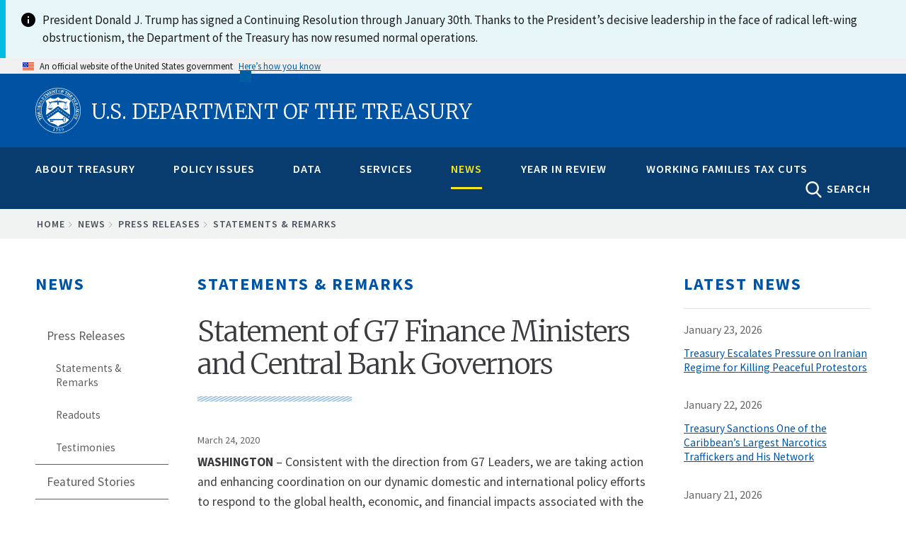

--- FILE ---
content_type: image/svg+xml
request_url: https://home.treasury.gov/themes/custom/hamilton/logo.svg
body_size: 15101
content:
<svg xmlns="http://www.w3.org/2000/svg" xmlns:xlink="http://www.w3.org/1999/xlink" version="1.1" x="0px" y="0px" width="176.907px" height="176.907px" viewBox="0 0 176.907 176.907" enable-background="new 0 0 176.907 176.907" xml:space="preserve">

<g id="Layer_3">
	<g id="g67483">
		<path fill="#FFFFFF" stroke="#FFFFFF" stroke-width="0.0023" stroke-miterlimit="10.433" d="M13.757,76.674    c-3.779-0.201-5.752,2.375-5.969,6.438l-0.25,4.564l0.334,0.017c0.167-1.288,0.334-1.472,1.605-1.321l7.507,0.384h0.1h0.117    l0.083,0.017h0.1h0.084l0.083,0.017h0.067l0.083,0.017l0.067,0.017l0.067,0.017l0.05,0.017l0.067,0.033l0.05,0.017l0.05,0.033    l0.033,0.033l0.05,0.05l0.034,0.034l0.033,0.05l0.034,0.05l0.033,0.05l0.017,0.067l0.017,0.05l0.033,0.083l0.017,0.067    l0.017,0.083v0.083l0.017,0.083v0.101l0.017,0.083v0.067v0.05v0.05v0.05v0.067v0.05l0.318,0.017l0.268-4.782    C19.258,78.296,16.015,76.792,13.757,76.674z M18.322,84.015v0.067v0.067l-0.017,0.066v0.067v0.067l-0.017,0.05v0.067l-0.017,0.05    l-0.017,0.033v0.05l-0.017,0.05l-0.017,0.033l-0.017,0.034l-0.017,0.033l-0.017,0.034l-0.017,0.033l-0.017,0.017l-0.033,0.033    l-0.017,0.017l-0.033,0.017l-0.017,0.017l-0.033,0.017l-0.034,0.017l-0.034,0.017h-0.033l-0.05,0.017H17.82h-0.05h-0.033h-0.05    h-0.05h-0.05l-8.594-0.452C8.658,84.516,8.34,84.5,8.374,83.713c0.117-2.14,0.619-3.06,1.388-3.829    c1.12-1.12,2.508-1.455,3.929-1.371C18.606,78.765,18.389,82.928,18.322,84.015z"/>
		<path id="path64549" fill="none" stroke="#EFD764" stroke-width="0.0065" stroke-miterlimit="10.433" d="M41.111,105.717    l3.11-38.506c-0.285-15.082-5.284-16.52-5.284-16.52L58.55,38.871c18.609,10.734,29.645-3.344,29.645-3.344    c16.502,15.8,30.464,3.645,30.464,3.645l20.448,11.67c-6.571,7.106-5.534,12.306-5.534,12.306l1.688,42.067L88.746,70.99    L41.111,105.717z"/>
		<path id="path64553" fill="none" stroke="#EFD764" stroke-width="0.0046" stroke-miterlimit="10.433" d="M88.679,150.777    l0.017-0.017l0.034-0.066l0.083-0.101l0.117-0.134l0.151-0.184l0.167-0.201l0.234-0.234l0.25-0.268l0.301-0.301l0.334-0.318    l0.368-0.351l0.418-0.368l0.468-0.385l0.502-0.401l0.552-0.418l0.602-0.418l0.652-0.451l0.685-0.452l0.752-0.451l0.786-0.469    l0.853-0.468l0.903-0.468l0.953-0.468l1.02-0.451l1.054-0.468l1.137-0.451l1.17-0.452l1.254-0.435l1.304-0.418l1.354-0.401    l1.438-0.401l1.488-0.368c0,0,11.219-0.385,21.118-15.784L88.462,93.511l-42,29.795c10.5,15.483,21.77,15.801,21.77,15.801    C85.486,145.009,88.679,150.777,88.679,150.777z"/>
		
			<line id="line64561" fill="none" stroke="#FFFFFF" stroke-width="0.0043" stroke-miterlimit="10.433" x1="56.276" y1="122.504" x2="68.348" y2="122.504"/>
		<polyline id="polyline64563" fill="none" stroke="#FFFFFF" stroke-width="0.4693" stroke-miterlimit="10.433" points="    67.946,130.044 68.917,130.044 68.917,126.884   "/>
		<polyline id="polyline64565" fill="none" stroke="#FFFFFF" stroke-width="0.4693" stroke-miterlimit="10.433" points="    61.108,130.044 62.278,130.044 62.278,129.342   "/>
		
			<line id="line64567" fill="none" stroke="#FFFFFF" stroke-width="0.0043" stroke-miterlimit="10.433" x1="58.918" y1="126.182" x2="58.918" y2="132.051"/>
		<path id="path64569" fill="#FFFFFF" d="M69.919,123.156v-0.067l0.017-0.05l0.017-0.066l0.017-0.067l0.017-0.05l0.034-0.05    l0.033-0.117l0.05-0.1l0.05-0.101l0.067-0.1l0.05-0.083l0.067-0.083l0.067-0.084l0.067-0.067l0.067-0.083l0.083-0.067l0.067-0.05    l0.067-0.067l0.067-0.05l0.067-0.05l0.067-0.05l0.067-0.033l0.067-0.05l0.067-0.033l0.067-0.034l0.05-0.033l0.05-0.017l0.05-0.017    l0.034-0.017l0.05-0.017l0.017-0.017l0.033-0.017h0.017l0,0l0,0h0.017l0,0l0,0C69.518,121.133,69.919,123.156,69.919,123.156z"/>
		
			<line id="line64571" fill="none" stroke="#FFFFFF" stroke-width="0.0032" stroke-miterlimit="10.433" x1="75.487" y1="122.537" x2="101.57" y2="122.537"/>
		<path id="path64573" fill="#FFFFFF" d="M103.928,122.103h0.034h0.017h0.033h0.017h0.033h0.017h0.017l0.017-0.017h0.033h0.017    l0.017-0.017h0.017l0.034-0.017h0.017l0.033-0.017l0.034-0.033l0.033-0.017l0.034-0.033l0.033-0.017l0.034-0.033l0.033-0.033    l0.017-0.017l0.034-0.034l0.017-0.033l0.034-0.033l0.017-0.034l0.017-0.017l0.017-0.033l0.017-0.034l0.017-0.017l0.017-0.017    v-0.033l0.017-0.017v-0.017h0.017l0,0v-0.017l0,0V121.5l0,0h0.017l0,0l0,0v-0.017l0,0    C104.195,121.584,103.928,122.103,103.928,122.103z"/>
		<path id="path64575" fill="none" stroke="#FFFFFF" stroke-width="0.0043" stroke-miterlimit="10.433" d="M116.334,125.313    c1.053,2.057,0,4.983,0,4.983"/>
		<path id="path64577" fill="none" stroke="#FFFFFF" stroke-width="0.0043" stroke-miterlimit="10.433" d="M116.417,118.157    c0.836,1.755-0.301,4.38-0.301,4.38"/>
		<path id="path64579" fill="none" stroke="#FFFFFF" stroke-width="0.0043" stroke-miterlimit="10.433" d="M110.114,115.13    l-0.15,0.117l-0.151,0.117l-0.15,0.117l-0.133,0.134l-0.134,0.15l-0.134,0.134l-0.117,0.15l-0.134,0.167l-0.101,0.151    l-0.117,0.184l-0.117,0.167l-0.1,0.184l-0.101,0.184l-0.083,0.201l-0.084,0.201l-0.083,0.201l-0.083,0.201l-0.083,0.217    l-0.067,0.217l-0.067,0.234l-0.067,0.217l-0.05,0.234l-0.067,0.251l-0.05,0.234l-0.034,0.251l-0.05,0.25l-0.034,0.251    l-0.034,0.268l-0.033,0.25l-0.034,0.268l-0.017,0.285l-0.017,0.267c-0.167,2.926,0,5.267,0.569,7.357    c0.702,2.592,2.541,3.729,2.541,3.729"/>
		<polyline id="polyline64583" fill="none" stroke="#FFFFFF" stroke-width="0.5864" stroke-miterlimit="10.433" points="    58.784,57.413 58.901,57.396 59.035,57.363 59.152,57.346 59.269,57.313 59.386,57.279 59.503,57.263 59.72,57.179 59.938,57.112     60.138,57.012 60.339,56.928 60.523,56.811 60.69,56.711 60.857,56.594 61.024,56.477 61.175,56.36 61.309,56.243 61.442,56.125     61.576,55.992 61.693,55.875 61.793,55.741 61.894,55.624 61.994,55.507 62.078,55.39 62.162,55.29 62.228,55.172 62.295,55.072     62.345,54.989 62.396,54.905 62.446,54.821 62.479,54.754 62.496,54.705 62.529,54.654 62.529,54.638 62.546,54.621     62.546,54.621 62.546,54.604 62.546,54.604 62.546,54.604 82.71,49.956 83.413,50.742   "/>
		<polygon id="polygon64585" fill="#FFFFFF" points="52.648,54.42 53.267,56.176 53.166,54.253   "/>
		<polygon id="polygon64587" fill="none" stroke="#FFFFFF" stroke-width="0.3517" stroke-miterlimit="10.433" points="52.648,54.42     53.267,56.176 53.166,54.253   "/>
		<path id="path64589" fill="#FFFFFF" d="M117.471,56.878l0.133,0.034l0.134,0.017l0.134,0.017l0.133,0.017l0.134,0.017h0.134h0.117    l0.134-0.017h0.117l0.117-0.017l0.117-0.017l0.117-0.033l0.117-0.017l0.117-0.033l0.217-0.067l0.217-0.101l0.201-0.083    l0.201-0.117l0.184-0.117l0.184-0.117l0.167-0.117l0.167-0.134l0.167-0.15l0.133-0.134l0.151-0.134l0.117-0.15l0.134-0.134    l0.1-0.134l0.101-0.117l0.1-0.134l0.083-0.117l0.067-0.101l0.067-0.1l0.067-0.083l0.017-0.034l0.017-0.033l0.017-0.034    l0.017-0.033l0.017-0.017l0.017-0.034v-0.017h0.017v-0.017l0,0l1.404,0.317C121.467,58.634,117.471,56.878,117.471,56.878z"/>
		<polyline id="polyline64591" fill="none" stroke="#FFFFFF" stroke-width="0.7823" stroke-miterlimit="10.433" points="    91.037,52.146 92.976,50.391 95.083,50.742   "/>
		<path id="path64593" fill="none" stroke="#FFFFFF" stroke-width="0.0072" stroke-miterlimit="10.433" d="M86.74,56.61    l-0.167,6.755c-0.084,1.405,1.488,1.756,1.488,1.756"/>
		<polygon id="polygon64603" fill="none" stroke="#FFFFFF" stroke-width="0.5" stroke-miterlimit="10.433" points="58.383,62.262     58.349,78.881 66.81,78.814   "/>
		<polygon id="polygon64607" fill="none" stroke="#FFFFFF" stroke-width="0.5" stroke-miterlimit="10.433" points="57.53,62.947     57.547,78.798 48.602,78.798   "/>
		<path id="path64609" fill="#FFFFFF" d="M54.671,81.808l-0.05-0.05l-0.067-0.034l-0.067-0.033l-0.05-0.034l-0.117-0.083    l-0.117-0.083l-0.1-0.083l-0.083-0.083l-0.084-0.101l-0.083-0.083l-0.083-0.083l-0.067-0.101l-0.067-0.083l-0.05-0.083    l-0.05-0.101l-0.05-0.083l-0.05-0.083L53.4,80.437l-0.033-0.083l-0.033-0.084L53.3,80.202l-0.017-0.083l-0.034-0.067l-0.017-0.067    l-0.017-0.05L53.2,79.868v-0.05l-0.017-0.034v-0.05v-0.034l-0.017-0.017v-0.017V79.65l0,0l0,0l12.59,0.034    c-0.452,2.057-2.809,3.544-2.809,3.544c1.588-1.672,1.354-3.009,1.354-3.009h-9.848C54.036,80.737,54.671,81.808,54.671,81.808z"/>
		<polygon id="polygon64615" fill="none" stroke="#FFFFFF" stroke-width="0.5" stroke-miterlimit="10.433" points="117.655,63.315     117.604,79.232 109.195,79.232   "/>
		<polygon id="polygon64619" fill="none" stroke="#FFFFFF" stroke-width="0.5" stroke-miterlimit="10.433" points="118.391,63.231     118.458,79.199 127.302,79.199   "/>
		<path id="path64623" fill="#FFFFFF" d="M58.149,63.031l0.05-0.017h0.067h0.05l0.05-0.017l0.05-0.017l0.067-0.017l0.05-0.017    l0.05-0.017l0.05-0.033l0.05-0.017l0.034-0.033l0.05-0.034l0.05-0.033l0.034-0.034l0.05-0.033l0.034-0.05l0.033-0.033l0.034-0.05    l0.033-0.05l0.034-0.033l0.033-0.05l0.017-0.05l0.033-0.05l0.017-0.067l0.034-0.05l0.017-0.05v-0.067l0.017-0.05l0.017-0.067    v-0.05l0.017-0.067v-0.067c0-0.669-0.519-1.204-1.12-1.204c-0.619,0-1.121,0.535-1.121,1.204    C57.028,62.479,57.53,63.031,58.149,63.031z"/>
		<path id="path64627" fill="#FFFFFF" d="M117.906,63.365h0.067h0.05l0.067-0.017h0.05l0.05-0.017l0.05-0.017l0.05-0.017l0.05-0.017    l0.05-0.034l0.05-0.033l0.05-0.017l0.05-0.034l0.033-0.033l0.051-0.034l0.033-0.05l0.05-0.034l0.033-0.033l0.033-0.05l0.034-0.05    l0.033-0.05l0.034-0.05l0.017-0.05l0.033-0.05l0.017-0.05l0.017-0.05l0.017-0.067l0.017-0.05l0.017-0.05v-0.067l0.017-0.067v-0.05    v-0.067c0-0.669-0.485-1.204-1.12-1.204c-0.602,0-1.104,0.535-1.104,1.204C116.802,62.83,117.304,63.365,117.906,63.365z"/>
		<path id="path64629" fill="none" stroke="#FFFFFF" stroke-width="2" stroke-miterlimit="10.433" d="M88.462,154.193l3.378-0.083    l3.345-0.265l3.279-0.414l3.246-0.58l3.179-0.728l3.114-0.895l3.064-1.026l2.98-1.176l2.915-1.325l2.832-1.44l2.75-1.59    l2.667-1.706l2.583-1.839l2.484-1.954l2.384-2.053l2.286-2.187l2.17-2.286l2.07-2.384l1.954-2.484l1.822-2.567l1.722-2.667    l1.573-2.766l1.457-2.832l1.309-2.915l1.176-2.981l1.043-3.047l0.878-3.13l0.745-3.18l0.563-3.229l0.43-3.295l0.249-3.346    l0.083-3.378c0-36.302-29.429-65.731-65.731-65.731c-36.319,0-65.748,29.429-65.748,65.731S52.143,154.193,88.462,154.193z"/>
		<path id="path64631" fill="none" stroke="#FFFFFF" stroke-width="2" stroke-miterlimit="10.433" d="M88.462,175.907l4.498-0.117    l4.431-0.334l4.38-0.552l4.314-0.769l4.23-0.986l4.146-1.17l4.063-1.371l3.979-1.572l3.862-1.755l3.779-1.923l3.662-2.106    l3.544-2.274l3.427-2.441l3.311-2.592l3.16-2.758l3.043-2.893l2.892-3.043l2.759-3.177l2.592-3.294l2.441-3.427l2.274-3.544    l2.107-3.679l1.923-3.762l1.755-3.879l1.572-3.962l1.371-4.063l1.17-4.163l0.986-4.23l0.769-4.297l0.552-4.38l0.334-4.448    l0.117-4.498C175.907,40.158,136.749,1,88.462,1C40.158,1,1,40.158,1,88.445C1,136.749,40.158,175.907,88.462,175.907z"/>
		<g>
			<path fill="#FFFFFF" d="M57.337,63.29l-8.736,15.508h8.945L57.53,63.383C57.463,63.357,57.4,63.324,57.337,63.29z"/>
			<path fill="#FFFFFF" d="M110.064,80.119h0.017v0.034l0.017,0.017l0.017,0.05l0.017,0.033l0.017,0.05l0.017,0.067l0.034,0.05     l0.033,0.084l0.034,0.067l0.05,0.083l0.033,0.083l0.05,0.083l0.05,0.083l0.067,0.101l0.05,0.101l0.067,0.1l0.066,0.1l0.083,0.101     l0.067,0.1l0.083,0.101l0.1,0.117l0.083,0.101l0.101,0.1l0.1,0.117l0.117,0.101l0.1,0.1l0.117,0.1l0.134,0.101l0.134,0.1     l0.134,0.101c0,0-0.268-1.188,0.15-1.839h9.832c0,0-0.151,1.003-1.806,3.126c0,0,2.458-1.137,2.926-3.762l-13.092-0.067V80.119z"/>
			<path fill="#FFFFFF" d="M117.653,63.843c-0.085-0.013-0.167-0.033-0.248-0.059l-8.211,15.449h8.41L117.653,63.843z"/>
			<polygon fill="#FFFFFF" points="118.608,63.7 118.524,63.733 118.458,63.75 118.393,63.776 118.458,79.199 127.302,79.199      118.639,63.676    "/>
			<path fill="#FFFFFF" d="M41.111,105.717L88.746,70.99l46.515,34.226l-1.688-42.067c0,0-1.037-5.2,5.534-12.306l-20.448-11.67     c0,0-13.961,12.155-30.464-3.645c0,0-11.035,14.078-29.645,3.344L38.938,50.691c0,0,4.999,1.438,5.284,16.52L41.111,105.717z      M56.477,61.827c0-0.461,0.186-0.88,0.486-1.184l-0.135-0.003c-4.748-2.458-5.033-6.705-5.033-6.705L54.32,53.4     c3.779,5.902,7.725,0.217,7.725,0.217l21.067-4.431l3.361,2.976l1.421-9.748l0.083,0.25l1.304,9.497l3.678-2.876l21.034,4.598     c0,0,3.879,5.735,7.725-0.15l2.508,0.552c0,0-0.317,4.247-5.083,6.671l-0.127,0.002c0.324,0.306,0.528,0.737,0.528,1.219v0.083     l-0.017,0.083v0.084l-0.017,0.083l-0.017,0.083l-0.034,0.083l-0.017,0.083l-0.033,0.067l-0.034,0.084l-0.034,0.067l-0.05,0.067     l-0.034,0.067l-0.05,0.067l-0.014,0.019l8.926,16.083c0,0-8.544,14.613-19.997,0.585l8.573-16.537     c-0.275-0.301-0.447-0.705-0.447-1.153c0-0.466,0.19-0.888,0.494-1.192l-0.41,0.005c0,0-3.745-0.836-4.682-4.464H90.251     l0.886,7.273c0,0-0.268,2.625-2.809,2.375c0,0-2.107,0.251-2.859-2.341l0.318-7.39h-0.033l-21.452,0.083     c-0.97,3.628-4.665,4.18-4.665,4.18L59.333,60.7c0.269,0.298,0.438,0.692,0.438,1.127v0.101l-0.017,0.083v0.084l-0.017,0.083     l-0.017,0.067l-0.033,0.083l-0.017,0.084l-0.034,0.066l-0.033,0.084L59.57,62.63l-0.05,0.067l-0.033,0.066l-0.05,0.067     l-0.009,0.012l8.452,16.641c-11.57,13.911-19.997-0.769-19.997-0.769l8.956-15.849C56.615,62.582,56.477,62.225,56.477,61.827z"/>
			<polygon fill="#FFFFFF" points="58.901,63.298 58.834,63.349 58.767,63.382 58.684,63.399 58.617,63.432 58.533,63.449      58.45,63.466 58.38,63.479 58.349,78.881 66.81,78.814 58.909,63.295    "/>
		</g>
		<path id="path64635" fill="none" d="M46.177,123.273l-0.568-0.836l-0.568-0.886l-0.535-0.92l-0.502-0.953l-0.501-0.987    l-0.452-1.036l-0.435-1.037l-0.401-1.07l-0.351-1.087l-0.334-1.104l-0.267-1.12l-0.234-1.104l-0.201-1.121l-0.067-0.568    l-0.067-0.552l-0.05-0.551l-0.034-0.552l-0.017-0.552l-0.017-0.535l48.17-34.911l46.983,34.61c0,5.802-1.12,13.042-4.213,17.355    L88.462,92.726L46.177,123.273z"/>
		<path id="path64637" fill="#FFFFFF" d="M24.006,115.047l2.241,4.414l-0.284,0.151c-0.769-1.354-1.137-1.221-2.174-0.568    l-7.541,3.812l0.334,0.735c0.836,1.656,1.337,1.923,3.143,1.421l0.184,0.368l-2.608,1.204l-4.313-8.51l2.524-1.388l0.184,0.351    c-1.505,1.171-1.555,1.739-0.719,3.394l0.351,0.82l7.708-3.913c1.087-0.519,1.288-0.853,0.686-2.14L24.006,115.047z"/>
		<path id="path64639" fill="#FFFFFF" stroke="#FFFFFF" stroke-width="0.0023" stroke-miterlimit="10.433" d="M24.006,115.047    l2.241,4.414l-0.284,0.151c-0.769-1.354-1.137-1.221-2.174-0.568l-7.541,3.812l0.334,0.735c0.836,1.656,1.337,1.923,3.143,1.421    l0.184,0.368l-2.608,1.204l-4.313-8.51l2.524-1.388l0.184,0.351c-1.505,1.171-1.555,1.739-0.719,3.394l0.351,0.82l7.708-3.913    c1.087-0.519,1.288-0.853,0.686-2.14L24.006,115.047z"/>
		<path id="path64641" fill="#FFFFFF" d="M22.953,112.856l-0.017-0.067l-0.034-0.05l-0.017-0.067l-0.017-0.05l-0.033-0.05    l-0.017-0.05l-0.033-0.05l-0.017-0.05l-0.017-0.05l-0.033-0.05l-0.017-0.034l-0.017-0.05l-0.033-0.034l-0.017-0.033l-0.05-0.067    l-0.05-0.067l-0.05-0.05l-0.05-0.05l-0.05-0.05l-0.05-0.034l-0.05-0.033l-0.05-0.034l-0.067-0.017l-0.05-0.017l-0.067-0.017    l-0.067-0.017h-0.067H21.85l-0.067,0.017h-0.067l-0.083,0.017l-0.083,0.017l-0.083,0.017l-0.084,0.017l-0.1,0.033l-0.101,0.033    l-0.1,0.017l-0.1,0.033l-0.117,0.033l-6.972,2.274c-1.187,0.385-1.271,0.652-0.987,1.873l-0.301,0.1l-1.455-4.464l0.318-0.1    c0.485,1.187,0.752,1.304,1.906,0.953l3.11-1.02l-1.638-4.882l-3.11,1.02c-1.137,0.385-1.22,0.652-0.936,1.873l-0.301,0.117    l-1.455-4.481l0.301-0.101c0.501,1.188,0.769,1.321,1.906,0.937l7.156-2.307c1.054-0.334,1.321-0.602,0.986-1.873l0.301-0.117    l1.455,4.481l-0.301,0.1c-0.501-1.337-0.886-1.271-2.09-0.886l-3.143,1.02l1.672,4.949l3.311-1.07    c0.986-0.418,1.237-0.686,0.903-1.973l0.318-0.101l1.438,4.481L22.953,112.856z"/>
		<path id="path64643" fill="#FFFFFF" stroke="#FFFFFF" stroke-width="0.0023" stroke-miterlimit="10.433" d="M22.953,112.856    l-0.017-0.067l-0.034-0.05l-0.017-0.067l-0.017-0.05l-0.033-0.05l-0.017-0.05l-0.033-0.05l-0.017-0.05l-0.017-0.05l-0.033-0.05    l-0.017-0.034l-0.017-0.05l-0.033-0.034l-0.017-0.033l-0.05-0.067l-0.05-0.067l-0.05-0.05l-0.05-0.05l-0.05-0.05l-0.05-0.034    l-0.05-0.033l-0.05-0.034l-0.067-0.017l-0.05-0.017l-0.067-0.017l-0.067-0.017h-0.067H21.85l-0.067,0.017h-0.067l-0.083,0.017    l-0.083,0.017l-0.083,0.017l-0.084,0.017l-0.1,0.033l-0.101,0.033l-0.1,0.017l-0.1,0.033l-0.117,0.033l-6.972,2.274    c-1.187,0.385-1.271,0.652-0.987,1.873l-0.301,0.1l-1.455-4.464l0.318-0.1c0.485,1.187,0.752,1.304,1.906,0.937l3.11-1.003    l-1.638-4.882l-3.11,1.02c-1.137,0.385-1.22,0.652-0.936,1.873l-0.301,0.117l-1.455-4.481l0.301-0.101    c0.501,1.188,0.769,1.321,1.906,0.937l7.156-2.307c1.054-0.352,1.321-0.602,0.986-1.873l0.301-0.117l1.455,4.481l-0.301,0.1    c-0.501-1.337-0.886-1.271-2.09-0.886l-3.143,1.02l1.672,4.949l3.311-1.07c0.986-0.418,1.237-0.686,0.903-1.973l0.318-0.101    l1.438,4.481L22.953,112.856z"/>
		<path id="path64645" fill="#FFFFFF" d="M18.355,92.04l1.421,9.012l-0.317,0.05c-0.234-1.053-0.435-1.421-1.706-1.137l-7.424,1.187    c-1.337,0.117-1.371,0.535-1.288,1.605l-0.317,0.05L7.32,93.946l2.375-0.435l0.067,0.418c-1.455,0.484-1.639,0.97-1.354,2.826    l0.368,2.24c0.05,0.368,0.084,0.552,0.652,0.468l3.712-0.585l-0.418-2.575c-0.234-1.488-0.652-1.588-1.873-1.588l-0.067-0.385    l3.879-0.619l0.067,0.385c-1.304,0.418-1.505,0.702-1.304,2.09l0.384,2.575l4.13-0.652c0.686-0.101,0.719-0.117,0.318-2.608    c-0.334-2.09-0.97-2.842-2.775-3.311l-0.067-0.468L18.355,92.04z"/>
		<path id="path64647" fill="#FFFFFF" stroke="#FFFFFF" stroke-width="0.0023" stroke-miterlimit="10.433" d="M18.355,92.04    l1.421,9.012l-0.317,0.05c-0.234-1.053-0.435-1.421-1.706-1.137l-7.424,1.187c-1.337,0.117-1.371,0.535-1.288,1.605l-0.317,0.05    L7.32,93.946l2.375-0.435l0.067,0.418c-1.455,0.484-1.639,0.97-1.354,2.826l0.368,2.24c0.05,0.368,0.084,0.552,0.652,0.468    l3.712-0.585l-0.418-2.575c-0.234-1.488-0.652-1.588-1.873-1.588l-0.067-0.385l3.879-0.619l0.067,0.385    c-1.304,0.418-1.505,0.702-1.304,2.09l0.384,2.575l4.13-0.652c0.686-0.101,0.719-0.117,0.318-2.608    c-0.334-2.09-0.97-2.842-2.775-3.311l-0.067-0.468L18.355,92.04z"/>
		<path id="path64653" fill="#FFFFFF" d="M21.398,67.712l-1.89,8.929l-0.435,0.067c0.15-1.087,0.083-1.488-1.187-1.756l-7.34-1.555    c-1.321-0.268-1.505,0.1-1.806,1.137l-0.317-0.067l1.855-8.794l2.375,0.451l-0.083,0.401c-1.522-0.05-1.873,0.318-2.274,2.157    l-0.468,2.241c-0.067,0.334-0.117,0.552,0.451,0.668l3.679,0.77l0.535-2.559c0.317-1.471-0.05-1.722-1.188-2.157l0.067-0.368    l3.846,0.803l-0.083,0.384c-1.354-0.083-1.639,0.117-1.939,1.488l-0.569,2.625l4.097,0.786c0.686,0.134,0.702,0.134,1.221-2.324    c0.435-2.073,0.1-2.993-1.405-4.08l0.083-0.468L21.398,67.712z"/>
		<path id="path64655" fill="#FFFFFF" stroke="#FFFFFF" stroke-width="0.0023" stroke-miterlimit="10.433" d="M21.398,67.712    l-1.89,8.929l-0.435,0.05c0.15-1.07,0.083-1.471-1.187-1.739l-7.34-1.555c-1.321-0.268-1.505,0.1-1.806,1.137l-0.317-0.067    l1.855-8.794l2.375,0.451l-0.083,0.401c-1.522-0.05-1.873,0.318-2.274,2.157l-0.468,2.241c-0.067,0.334-0.117,0.552,0.451,0.668    l3.679,0.77l0.535-2.559c0.317-1.471-0.05-1.722-1.188-2.157l0.067-0.368l3.846,0.803l-0.083,0.384    c-1.354-0.083-1.639,0.117-1.939,1.488l-0.569,2.625l4.097,0.786c0.686,0.134,0.702,0.134,1.221-2.324    c0.435-2.073,0.1-2.993-1.405-4.08l0.083-0.468L21.398,67.712z"/>
		<path id="path64669" fill="#FFFFFF" d="M43.218,35.075l-3.544,3.428l-0.234-0.234c1.07-1.12,0.836-1.421,0.034-2.257l-5.869-6.069    l-0.736,0.552c-1.338,1.287-1.455,1.839-0.435,3.411l-0.284,0.301l-1.94-2.14l6.872-6.638l2.073,2.006l-0.301,0.268    c-1.539-1.087-2.09-0.986-3.444,0.318l-0.786,0.719l6.153,6.136c0.786,0.819,1.171,0.919,2.224-0.033L43.218,35.075z"/>
		<path id="path64671" fill="#FFFFFF" stroke="#FFFFFF" stroke-width="0.0023" stroke-miterlimit="10.433" d="M43.218,35.075    l-3.544,3.428l-0.234-0.234c1.07-1.12,0.836-1.421,0.034-2.257l-5.869-6.069l-0.736,0.552c-1.338,1.287-1.455,1.839-0.435,3.411    l-0.284,0.301l-1.94-2.14l6.872-6.638l2.073,2.006l-0.301,0.268c-1.539-1.087-2.09-0.986-3.444,0.318l-0.786,0.719l6.153,6.136    c0.786,0.819,1.171,0.919,2.224-0.033L43.218,35.075z"/>
		<path id="path64673" fill="#FFFFFF" d="M50.524,17.051l-0.083,0.067l-0.067,0.067l-0.083,0.05l-0.067,0.05l-0.05,0.067    l-0.067,0.05l-0.05,0.05l-0.05,0.05l-0.05,0.067l-0.05,0.05l-0.034,0.05l-0.05,0.05l-0.034,0.05l-0.017,0.067l-0.034,0.05    l-0.017,0.05l-0.017,0.067l-0.017,0.066v0.05v0.067v0.067v0.067l0.017,0.083l0.017,0.067l0.017,0.083l0.017,0.084l0.033,0.083    l0.034,0.083l0.017,0.05l0.033,0.05l0.017,0.05l0.017,0.05l0.033,0.05l0.017,0.05l0.033,0.05l0.017,0.067l4.213,6.22    c0.87,1.003,1.271,0.92,2.207,0.352l0.184,0.267l-3.929,2.659l-0.184-0.268c1.07-0.786,1.104-1.12,0.318-2.274l-4.247-6.303    l-0.017,0.033l1.823,10.367l-0.201,0.15l-8.661-5.3l-0.033,0.017l3.779,5.584c0.986,1.455,1.488,1.555,2.541,0.92l0.184,0.25    l-3.311,2.224l-0.167-0.268c1.053-0.819,1.321-0.936,0.134-2.708l-3.829-5.685c-0.752-1.104-1.12-1.02-2.19-0.368l-0.184-0.267    l2.775-1.873l8.025,4.899l-1.688-9.18l2.792-1.889L50.524,17.051z"/>
		<path id="path64675" fill="#FFFFFF" stroke="#FFFFFF" stroke-width="0.0023" stroke-miterlimit="10.433" d="M50.524,17.051    l-0.083,0.067l-0.067,0.067l-0.083,0.05l-0.067,0.05l-0.05,0.067l-0.067,0.05l-0.05,0.05l-0.05,0.05l-0.05,0.067l-0.05,0.05    l-0.034,0.05l-0.05,0.05l-0.034,0.05l-0.017,0.067l-0.034,0.05l-0.017,0.05l-0.017,0.067l-0.017,0.066v0.05v0.067v0.067v0.067    l0.017,0.083l0.017,0.067l0.017,0.083l0.017,0.084l0.033,0.083l0.034,0.083l0.017,0.05l0.033,0.05l0.017,0.05l0.017,0.05    l0.033,0.05l0.017,0.05l0.033,0.05l0.017,0.067l4.213,6.22c0.87,1.003,1.271,0.92,2.207,0.352l0.184,0.267l-3.929,2.659    l-0.184-0.268c1.07-0.786,1.104-1.12,0.318-2.274l-4.247-6.303l-0.017,0.033l1.823,10.367l-0.201,0.15l-8.661-5.3l-0.033,0.017    l3.779,5.584c0.986,1.455,1.488,1.555,2.541,0.92l0.184,0.25l-3.311,2.224l-0.167-0.268c1.053-0.819,1.321-0.936,0.134-2.708    l-3.829-5.685c-0.752-1.104-1.12-1.02-2.19-0.368l-0.184-0.267l2.775-1.873l8.025,4.899l-1.688-9.18l2.792-1.889L50.524,17.051z"/>
		<path id="path64677" fill="#FFFFFF" d="M75.571,8.658l-0.1,0.034l-0.084,0.033l-0.083,0.033L75.22,8.792l-0.083,0.033l-0.083,0.05    l-0.067,0.034l-0.067,0.033l-0.067,0.034l-0.066,0.05l-0.05,0.05l-0.05,0.034l-0.05,0.05l-0.05,0.067l-0.05,0.05l-0.033,0.067    L74.467,9.41l-0.017,0.067l-0.034,0.083L74.4,9.627l-0.017,0.1v0.034v0.05l-0.017,0.05v0.05v0.05v0.067l0.017,0.05v0.05v0.067    v0.066l0.017,0.05v0.067l0.017,0.067l0.017,0.083l0.017,0.067l0.017,0.067v0.083l0.034,0.084l0.017,0.083l0.017,0.083l0.017,0.083    l0.034,0.084l2.307,8.594l-0.284,0.067l-9.597-7.006h-0.033l1.722,6.371c0.452,1.688,0.903,1.956,2.107,1.688l0.017,0.301    l-3.829,1.037l-0.034-0.301c1.221-0.418,1.505-0.752,1.02-2.524l-1.939-7.207c-0.886-0.635-1.17-0.652-1.822-0.468L64.134,11.4    l2.792-0.752l8.376,6.169h0.034l-1.472-5.467c-0.518-1.873-1.003-1.873-2.14-1.655l-0.083-0.317l3.829-1.037L75.571,8.658z"/>
		<path id="path64679" fill="#FFFFFF" stroke="#FFFFFF" stroke-width="0.0023" stroke-miterlimit="10.433" d="M75.571,8.658    l-0.1,0.034l-0.084,0.033l-0.083,0.033L75.22,8.792l-0.083,0.033l-0.083,0.05l-0.067,0.034l-0.067,0.033l-0.067,0.034l-0.066,0.05    l-0.05,0.05l-0.05,0.034l-0.05,0.05l-0.05,0.067l-0.05,0.05l-0.033,0.067L74.467,9.41l-0.017,0.067l-0.034,0.083L74.4,9.627    l-0.017,0.1v0.034v0.05l-0.017,0.05v0.05v0.05v0.067l0.017,0.05v0.05v0.067v0.066l0.017,0.05v0.067l0.017,0.067l0.017,0.083    l0.017,0.067l0.017,0.067v0.083l0.034,0.084l0.017,0.083l0.017,0.083l0.017,0.083l0.034,0.084l2.307,8.594l-0.284,0.067    l-9.597-7.006h-0.033l1.722,6.371c0.452,1.688,0.903,1.956,2.107,1.672l0.017,0.318l-3.829,1.037l-0.034-0.301    c1.221-0.418,1.505-0.752,1.02-2.524l-1.939-7.207c-0.886-0.635-1.17-0.652-1.822-0.468L64.134,11.4l2.792-0.752l8.376,6.169    h0.034l-1.472-5.467c-0.518-1.873-1.003-1.873-2.14-1.655l-0.083-0.317l3.829-1.037L75.571,8.658z"/>
		<path id="path64681" fill="#FFFFFF" d="M84.784,18.456l-4.916,0.535l0.034-0.318c1.521-0.234,1.538-0.635,1.404-1.873l-0.919-8.41    l-0.903,0.101c-1.856,0.201-2.274,0.568-2.441,2.441l-0.401,0.05l-0.217-2.876l9.48-1.037l0.418,2.859L85.92,9.962    c-0.552-1.806-1.07-2.057-2.909-1.856l-0.903,0.1l0.919,8.594c0.134,1.137,0.368,1.438,1.789,1.337L84.784,18.456z"/>
		<path id="path64683" fill="#FFFFFF" stroke="#FFFFFF" stroke-width="0.0023" stroke-miterlimit="10.433" d="M84.784,18.456    l-4.916,0.535l0.034-0.318c1.521-0.234,1.538-0.635,1.404-1.873l-0.919-8.41l-0.903,0.101c-1.856,0.201-2.274,0.568-2.441,2.441    l-0.401,0.05l-0.217-2.876l9.48-1.037l0.418,2.859L85.92,9.962c-0.552-1.806-1.07-2.057-2.909-1.856l-0.903,0.1l0.919,8.594    c0.134,1.137,0.368,1.438,1.789,1.337L84.784,18.456z"/>
		<path id="path64689" fill="#FFFFFF" d="M109.228,17.419l0.017-0.067v-0.067l0.017-0.117v-0.117l0.017-0.117v-0.1v-0.101    l-0.017-0.1v-0.084l-0.017-0.083l-0.017-0.083l-0.017-0.067l-0.017-0.083l-0.034-0.067l-0.033-0.05l-0.034-0.067l-0.034-0.05    l-0.05-0.05l-0.05-0.05l-0.05-0.05l-0.05-0.033l-0.067-0.05l-0.067-0.033l-0.066-0.034l-0.067-0.05l-0.083-0.033l-0.084-0.034    l-0.083-0.033l-0.101-0.017l-0.084-0.034l-0.117-0.033l-0.101-0.034l-0.117-0.033l-2.375-0.636l-0.903,3.578    c-0.317,1.237-0.05,1.521,1.104,1.873l-0.083,0.301l-4.581-1.17l0.083-0.318c1.238,0.251,1.505,0.05,1.856-1.287l1.806-7.106    c0.334-1.288-0.034-1.488-1.037-1.823l0.066-0.317l8.711,2.224l-0.552,2.357l-0.418-0.1c0.134-1.521-0.217-1.906-2.04-2.358    l-2.24-0.585c-0.401-0.1-0.535-0.067-0.669,0.435l-0.919,3.628l2.375,0.619c1.337,0.334,1.722,0.1,2.19-1.104l0.384,0.1    l-0.969,3.813L109.228,17.419z"/>
		<path id="path64691" fill="#FFFFFF" stroke="#FFFFFF" stroke-width="0.0023" stroke-miterlimit="10.433" d="M109.228,17.419    l0.017-0.067v-0.067l0.017-0.117v-0.117l0.017-0.117v-0.1v-0.101l-0.017-0.1v-0.084l-0.017-0.083l-0.017-0.083l-0.017-0.067    l-0.017-0.083l-0.034-0.067l-0.033-0.05l-0.034-0.067l-0.034-0.05l-0.05-0.05l-0.05-0.05l-0.05-0.05l-0.05-0.033l-0.067-0.05    l-0.067-0.033l-0.066-0.034l-0.067-0.05l-0.083-0.033l-0.084-0.034l-0.083-0.033l-0.101-0.017l-0.084-0.034l-0.117-0.033    l-0.101-0.034l-0.117-0.033l-2.375-0.636l-0.903,3.578c-0.317,1.237-0.05,1.521,1.104,1.873l-0.083,0.301l-4.581-1.17l0.083-0.318    c1.238,0.251,1.505,0.05,1.856-1.287l1.806-7.106c0.334-1.288-0.034-1.488-1.037-1.823l0.066-0.317l8.711,2.224l-0.552,2.357    l-0.418-0.1c0.134-1.521-0.217-1.906-2.04-2.358l-2.24-0.585c-0.401-0.1-0.535-0.067-0.669,0.435l-0.919,3.628l2.375,0.619    c1.337,0.334,1.722,0.1,2.19-1.104l0.384,0.1l-0.969,3.813L109.228,17.419z"/>
		<path id="path64693" fill="#FFFFFF" d="M119.962,25.996l-4.464-2.123l0.134-0.285c1.438,0.602,1.638,0.268,2.19-0.853l3.628-7.641    l-0.836-0.401c-1.672-0.803-2.224-0.702-3.344,0.802l-0.384-0.167l1.338-2.558l8.61,4.096l-1.137,2.642l-0.368-0.167    c0.485-1.839,0.184-2.324-1.504-3.11l-0.819-0.401l-3.712,7.808c-0.485,1.037-0.452,1.421,0.819,2.073L119.962,25.996z"/>
		<path id="path64695" fill="#FFFFFF" stroke="#FFFFFF" stroke-width="0.0023" stroke-miterlimit="10.433" d="M119.962,25.996    l-4.464-2.123l0.134-0.285c1.438,0.602,1.638,0.268,2.19-0.853l3.628-7.641l-0.836-0.401c-1.672-0.803-2.224-0.702-3.344,0.802    l-0.384-0.167l1.338-2.558l8.61,4.096l-1.137,2.642l-0.368-0.167c0.485-1.839,0.184-2.324-1.504-3.11l-0.819-0.401l-3.712,7.808    c-0.485,1.037-0.452,1.421,0.819,2.073L119.962,25.996z"/>
		<path id="path64697" fill="#FFFFFF" d="M122.336,26.699l0.067,0.033l0.05,0.034l0.05,0.033l0.05,0.034l0.05,0.033l0.05,0.017    l0.05,0.034l0.05,0.017l0.05,0.017l0.034,0.034l0.05,0.017l0.05,0.017l0.033,0.017l0.05,0.017l0.067,0.033l0.083,0.017    l0.067,0.017h0.067l0.067,0.017l0.067-0.017h0.067l0.05-0.017l0.067-0.017l0.05-0.017l0.067-0.033l0.05-0.034l0.05-0.033    l0.05-0.034l0.067-0.05l0.05-0.05l0.05-0.067l0.05-0.067l0.067-0.067l0.05-0.067l0.05-0.084l0.067-0.083l0.067-0.083l0.067-0.083    l0.05-0.101l4.146-6.053c0.702-1.036,0.602-1.304-0.384-2.09l0.184-0.267l3.896,2.658l-0.184,0.251    c-1.121-0.635-1.404-0.569-2.09,0.418l-1.856,2.725l4.23,2.893l1.856-2.725c0.702-1.02,0.602-1.304-0.368-2.09l0.184-0.268    l3.879,2.659l-0.184,0.268c-1.12-0.652-1.405-0.568-2.09,0.418l-4.23,6.203c-0.635,0.919-0.686,1.288,0.368,2.09l-0.184,0.268    l-3.879-2.642l0.184-0.284c1.204,0.752,1.472,0.485,2.19-0.552l1.856-2.726l-4.23-2.893l-1.973,2.859    c-0.619,0.936-0.669,1.287,0.385,2.106l-0.184,0.268l-3.896-2.658L122.336,26.699z"/>
		<path id="path64699" fill="#FFFFFF" stroke="#FFFFFF" stroke-width="0.0023" stroke-miterlimit="10.433" d="M122.336,26.699    l0.067,0.033l0.05,0.034l0.05,0.033l0.05,0.034l0.05,0.033l0.05,0.017l0.05,0.034l0.05,0.017l0.05,0.017l0.034,0.034l0.05,0.017    l0.05,0.017l0.033,0.017l0.05,0.017l0.067,0.033l0.083,0.017l0.067,0.017h0.067l0.067,0.017l0.067-0.017h0.067l0.05-0.017    l0.067-0.017l0.05-0.017l0.067-0.033l0.05-0.034l0.05-0.033l0.05-0.034l0.067-0.05l0.05-0.05l0.05-0.067l0.05-0.067l0.067-0.067    l0.05-0.067l0.05-0.084l0.067-0.083l0.067-0.083l0.067-0.083l0.05-0.101l4.146-6.053c0.702-1.036,0.602-1.304-0.384-2.09    l0.184-0.267l3.896,2.658l-0.184,0.251c-1.121-0.635-1.404-0.569-2.09,0.418l-1.856,2.708l4.23,2.909l1.856-2.725    c0.702-1.02,0.602-1.304-0.368-2.09l0.184-0.268l3.879,2.659l-0.184,0.268c-1.12-0.652-1.405-0.568-2.09,0.418l-4.23,6.203    c-0.635,0.919-0.686,1.288,0.368,2.09l-0.184,0.268l-3.879-2.642l0.184-0.284c1.204,0.752,1.472,0.485,2.19-0.552l1.856-2.742    l-4.23-2.876l-1.973,2.859c-0.619,0.936-0.669,1.287,0.385,2.106l-0.184,0.268l-3.896-2.658L122.336,26.699z"/>
		<path id="path64701" fill="#FFFFFF" d="M139.04,40.509l-6.654-6.237l0.217-0.234c0.836,0.686,1.221,0.836,2.106-0.117l5.133-5.468    c0.919-0.986,0.702-1.337-0.017-2.124l0.218-0.234l6.554,6.136l-1.622,1.806l-0.318-0.284c0.853-1.271,0.719-1.772-0.652-3.06    l-1.672-1.555c-0.251-0.25-0.401-0.385-0.786,0.033l-2.575,2.742l1.89,1.789c1.104,1.02,1.505,0.836,2.458,0.083l0.301,0.268    l-2.691,2.876l-0.284-0.268c0.769-1.137,0.752-1.471-0.251-2.458l-1.89-1.806l-2.859,3.06c-0.485,0.518-0.501,0.518,1.337,2.24    c1.555,1.455,2.508,1.672,4.23,0.937l0.334,0.317L139.04,40.509z"/>
		<path id="path64703" fill="#FFFFFF" stroke="#FFFFFF" stroke-width="0.0023" stroke-miterlimit="10.433" d="M139.04,40.509    l-6.654-6.237l0.217-0.234c0.836,0.686,1.221,0.836,2.106-0.117l5.133-5.468c0.919-0.986,0.702-1.337-0.017-2.124l0.218-0.234    l6.554,6.136l-1.622,1.806l-0.318-0.284c0.853-1.271,0.719-1.772-0.652-3.06l-1.672-1.555c-0.251-0.25-0.401-0.385-0.786,0.033    l-2.575,2.742l1.89,1.789c1.104,1.02,1.505,0.836,2.458,0.083l0.301,0.268l-2.691,2.876l-0.284-0.268    c0.769-1.137,0.752-1.471-0.251-2.458l-1.89-1.806l-2.859,3.06c-0.485,0.518-0.501,0.518,1.337,2.24    c1.555,1.455,2.508,1.672,4.23,0.937l0.334,0.317L139.04,40.509z"/>
		<path id="path64705" fill="#FFFFFF" d="M145.611,49.137l-2.859-4.013l0.251-0.201c0.953,1.221,1.304,1.037,2.307,0.318    l6.905-4.916l-0.535-0.736c-1.087-1.521-1.605-1.705-3.328-0.936l-0.234-0.334l2.391-1.588l5.551,7.775l-2.291,1.755l-0.234-0.334    c1.304-1.371,1.287-1.939,0.2-3.444l-0.518-0.752l-7.056,5.016c-0.937,0.669-1.07,1.02-0.285,2.207L145.611,49.137z"/>
		<path id="path64707" fill="#FFFFFF" stroke="#FFFFFF" stroke-width="0.0023" stroke-miterlimit="10.433" d="M145.611,49.137    l-2.859-4.013l0.251-0.201c0.953,1.221,1.304,1.037,2.307,0.318l6.905-4.916l-0.535-0.736c-1.087-1.521-1.605-1.705-3.328-0.936    l-0.234-0.334l2.391-1.588l5.551,7.775l-2.291,1.755l-0.234-0.334c1.304-1.371,1.287-1.939,0.2-3.444l-0.518-0.752l-7.056,5.016    c-0.937,0.669-1.07,1.02-0.285,2.207L145.611,49.137z"/>
		<path id="path64713" fill="#FFFFFF" d="M155.927,69.552l-2.893-8.661l0.301-0.1c0.401,1.003,0.668,1.321,1.906,0.903l7.123-2.374    c1.288-0.418,1.254-0.836,0.987-1.873l0.301-0.1l2.842,8.527l-2.274,0.802l-0.134-0.401c1.354-0.719,1.472-1.22,0.87-2.993    l-0.719-2.173c-0.117-0.334-0.167-0.535-0.719-0.352l-3.562,1.188l0.819,2.475c0.485,1.438,0.919,1.471,2.107,1.254l0.134,0.368    l-3.729,1.254l-0.117-0.368c1.221-0.619,1.354-0.937,0.919-2.274l-0.786-2.491l-3.979,1.337c-0.652,0.217-0.669,0.217,0.117,2.608    c0.686,2.006,1.421,2.642,3.277,2.809l0.15,0.451L155.927,69.552z"/>
		<path id="path64715" fill="#FFFFFF" stroke="#FFFFFF" stroke-width="0.0023" stroke-miterlimit="10.433" d="M155.927,69.552    l-2.893-8.661l0.301-0.1c0.401,1.003,0.668,1.321,1.906,0.903l7.123-2.374c1.288-0.418,1.254-0.836,0.987-1.873l0.301-0.1    l2.842,8.527l-2.274,0.802l-0.134-0.401c1.354-0.719,1.472-1.22,0.87-2.993l-0.719-2.173c-0.117-0.334-0.167-0.535-0.719-0.352    l-3.562,1.188l0.819,2.475c0.485,1.438,0.919,1.471,2.107,1.254l0.134,0.368l-3.729,1.254l-0.117-0.368    c1.221-0.619,1.354-0.937,0.919-2.274l-0.786-2.491l-3.979,1.337c-0.652,0.217-0.669,0.217,0.117,2.608    c0.686,2.006,1.421,2.642,3.277,2.809l0.15,0.451L155.927,69.552z"/>
		<path id="path64721" fill="#FFFFFF" d="M166.327,89.499l-0.017-0.418c1.388-0.318,2.892-1.421,2.859-3.193    c-0.017-0.853-0.552-1.706-1.605-1.689c-2.541,0.05-2.775,5.702-6.236,5.769c-1.438,0.017-3.094-1.104-3.127-3.511    c-0.017-1.287,0.535-2.124,0.519-2.642c0-0.351-0.301-0.519-0.569-0.519v-0.368l3.578-0.568v0.384    c-0.786,0.351-2.959,1.237-2.926,3.528c0.033,1.354,1.003,2.007,1.922,1.99c0.953-0.017,1.521-0.301,2.943-2.809    c0.87-1.571,1.588-2.658,3.26-2.692c1.923-0.033,2.909,1.488,2.926,3.01c0.034,1.02-0.535,1.939-0.535,2.357    c0.017,0.485,0.401,0.552,0.602,0.585v0.351L166.327,89.499z"/>
		<path id="path64723" fill="#FFFFFF" stroke="#FFFFFF" stroke-width="0.0023" stroke-miterlimit="10.433" d="M166.327,89.499    l-0.017-0.418c1.388-0.318,2.892-1.421,2.859-3.193c-0.017-0.853-0.552-1.706-1.605-1.689c-2.541,0.05-2.775,5.702-6.236,5.769    c-1.438,0.017-3.094-1.104-3.127-3.511c-0.017-1.287,0.535-2.124,0.519-2.642c0-0.351-0.301-0.519-0.569-0.519v-0.368l3.578-0.568    v0.384c-0.786,0.351-2.959,1.237-2.926,3.528c0.033,1.354,1.003,2.007,1.922,1.99c0.953-0.017,1.521-0.301,2.943-2.809    c0.87-1.571,1.588-2.658,3.26-2.692c1.923-0.033,2.909,1.488,2.926,3.01c0.034,1.02-0.535,1.939-0.535,2.357    c0.017,0.485,0.401,0.552,0.602,0.585v0.351L166.327,89.499z"/>
		<path id="path64725" fill="#FFFFFF" d="M167.915,102.975v-0.117v-0.117v-0.101v-0.1v-0.1l-0.017-0.101l-0.017-0.083l-0.017-0.083    l-0.017-0.083l-0.017-0.067l-0.017-0.067l-0.034-0.067l-0.034-0.066l-0.033-0.067l-0.05-0.05l-0.05-0.05l-0.051-0.05l-0.066-0.05    l-0.05-0.05l-0.083-0.033l-0.067-0.034l-0.084-0.05l-0.1-0.034l-0.083-0.017l-0.117-0.033l-0.1-0.034l-0.117-0.034h-0.067    l-0.067-0.017l-0.067-0.017l-0.066-0.017h-0.067l-0.083-0.017l-0.067-0.017h-0.083l-0.084-0.017l-0.066-0.017l-4.397-0.568    c-1.337-0.167-4.481-0.569-3.913-4.916c0.535-4.163,3.795-3.745,4.815-3.612l5.233,0.686c1.237,0.151,1.455-0.066,1.706-1.32    l0.317,0.033l-0.619,4.749l-0.317-0.034c0.067-1.337-0.117-1.571-1.304-1.722l-5.367-0.702c-1.087-0.133-3.411-0.435-3.795,2.492    c-0.167,1.304,0.234,2.324,0.97,2.909c0.334,0.267,0.869,0.518,2.224,0.686l4.531,0.585c1.806,0.234,2.14-0.134,2.357-1.288    l0.317,0.034l-0.501,3.896L167.915,102.975z"/>
		<path id="path64727" fill="#FFFFFF" stroke="#FFFFFF" stroke-width="0.0023" stroke-miterlimit="10.433" d="M167.915,102.975    v-0.117v-0.117v-0.101v-0.1v-0.1l-0.017-0.101l-0.017-0.083l-0.017-0.083l-0.017-0.083l-0.017-0.067l-0.017-0.067l-0.034-0.067    l-0.034-0.066l-0.033-0.067l-0.05-0.05l-0.05-0.05l-0.051-0.05l-0.066-0.05l-0.05-0.05l-0.083-0.033l-0.067-0.034l-0.084-0.05    l-0.1-0.034l-0.083-0.017l-0.117-0.033l-0.1-0.034l-0.117-0.034h-0.067l-0.067-0.017l-0.067-0.017l-0.066-0.017h-0.067    l-0.083-0.017l-0.067-0.017h-0.083l-0.084-0.017l-0.066-0.017l-4.397-0.568c-1.337-0.167-4.481-0.569-3.913-4.916    c0.535-4.163,3.795-3.745,4.815-3.612l5.233,0.686c1.237,0.151,1.455-0.066,1.706-1.32l0.317,0.033l-0.619,4.749l-0.317-0.034    c0.067-1.337-0.117-1.571-1.304-1.722l-5.367-0.702c-1.087-0.133-3.411-0.435-3.795,2.492c-0.167,1.304,0.234,2.324,0.97,2.909    c0.334,0.267,0.869,0.518,2.224,0.686l4.531,0.585c1.806,0.234,2.14-0.134,2.357-1.288l0.317,0.034l-0.501,3.896L167.915,102.975z    "/>
		<path id="path64733" fill="#FFFFFF" d="M159.555,126.132l0.034-0.1l0.034-0.117l0.033-0.117l0.017-0.05l0.017-0.067v-0.05    l0.017-0.067v-0.067v-0.067v-0.067v-0.083l-0.017-0.067v-0.083l-0.017-0.083l-0.017-0.084l-0.017-0.083l-0.033-0.1l-0.034-0.101    l-0.034-0.117l-0.05-0.1l-0.05-0.117l-0.05-0.117l-0.05-0.134l-0.066-0.133l-0.034-0.067l-0.034-0.067l-0.05-0.083l-0.034-0.067    l-0.05-0.083l-0.034-0.066l-0.05-0.084l-0.05-0.083l-0.05-0.083l-0.05-0.083l-2.324-3.929l-2.959-1.438    c-1.087-0.535-1.455-0.468-2.124,0.886l-0.301-0.134l2.273-4.648l0.301,0.134c-0.702,1.505-0.385,1.722,0.786,2.291l2.642,1.287    l3.896-0.568c3.026-0.435,3.193-0.635,3.578-1.288l0.301,0.134l-2.09,4.247l-0.284-0.134c0.318-0.703,0.485-1.104,0.05-1.304    c-0.167-0.083-0.518-0.1-0.786-0.067l-4.464,0.602l2.374,3.862c0.117,0.184,0.234,0.385,0.451,0.485    c0.468,0.234,0.786-0.334,1.02-0.803l0.284,0.134l-1.622,3.327L159.555,126.132z"/>
		<path id="path64735" fill="#FFFFFF" stroke="#FFFFFF" stroke-width="0.0023" stroke-miterlimit="10.433" d="M159.555,126.132    l0.034-0.117l0.034-0.101l0.033-0.117l0.017-0.05l0.017-0.067v-0.05l0.017-0.067v-0.067v-0.067v-0.067v-0.083l-0.017-0.067v-0.083    l-0.017-0.083l-0.017-0.084l-0.017-0.1l-0.033-0.083l-0.034-0.101l-0.034-0.117l-0.05-0.1l-0.05-0.117l-0.05-0.117l-0.05-0.134    l-0.066-0.133l-0.034-0.067l-0.034-0.067l-0.05-0.083l-0.034-0.067l-0.05-0.083l-0.034-0.066l-0.05-0.084l-0.05-0.083l-0.05-0.083    l-0.05-0.083l-2.324-3.929l-2.959-1.438c-1.087-0.535-1.455-0.468-2.124,0.886l-0.301-0.134l2.273-4.648l0.301,0.134    c-0.702,1.505-0.385,1.722,0.786,2.291l2.642,1.287l3.896-0.568c3.026-0.435,3.193-0.635,3.578-1.288l0.301,0.134l-2.09,4.247    l-0.284-0.134c0.318-0.703,0.485-1.104,0.05-1.304c-0.167-0.083-0.518-0.1-0.786-0.067l-4.464,0.602l2.374,3.862    c0.117,0.184,0.234,0.385,0.451,0.485c0.468,0.234,0.786-0.334,1.02-0.803l0.284,0.134l-1.622,3.327L159.555,126.132z"/>
		<path fill="#FFFFFF" d="M23.521,61.793c-0.468,1.221-0.802,1.405-2.023,0.987l-2.909-1.037c0.234-0.368,0.351-0.669,0.485-1.054    c0.602-1.672,0.686-2.792,0.284-3.711c-0.167-0.351-0.568-1.288-1.806-1.739c-2.023-0.719-3.578,0.953-4.364,3.144l-1.505,4.213    l0.301,0.101c0.518-1.121,0.786-1.221,1.99-0.736l6.905,2.475c1.07,0.317,1.421,0.451,1.053,1.822l0.418-0.017l1.588-4.448H23.521    z M18.355,60.707l-0.033,0.117l-0.05,0.117l-0.05,0.117l-0.05,0.117l-0.05,0.117l-0.05,0.117l-0.05,0.117l-4.146-1.488    c-0.535-0.184-0.468-0.368-0.301-0.853c0.251-0.702,1.104-3.009,3.377-2.19c2.424,0.87,1.672,2.993,1.455,3.578L18.355,60.707z"/>
		<path fill="#FFFFFF" d="M29.959,49.555c-0.401,0.635-0.669,0.752-2.023,0.652l-10.466-0.836l-0.151,0.284l5.651,7.039    c0.569,0.719,1.371,1.772,1.521,2.224c0.134,0.435,0.034,0.702-0.067,0.936l0.268,0.15l1.588-2.942l-0.267-0.15    c-0.184,0.317-0.552,1.003-1.188,0.668c-0.167-0.083-0.351-0.234-0.485-0.418l-1.388-1.622l2.107-3.913l1.755,0.167    c0.251,0.017,0.786,0.1,1.037,0.217c0.535,0.301,0.351,0.802,0.067,1.354l0.268,0.15l2.057-3.812L29.959,49.555z M22.87,55.356    l-3.177-3.929l5.033,0.485L22.87,55.356z"/>
		<path fill="#FFFFFF" d="M36.296,42.181l1.722-2.157l-0.25-0.201c-0.452,0.535-0.953,0.669-1.539,0.686l-5.518,0.15    c0.402-0.786,1.421-2.775-0.384-4.146c-2.073-1.588-4.046,0.401-4.966,1.588l-2.842,3.712l0.251,0.184    c0.819-0.853,1.086-0.97,2.157-0.117l5.818,4.447c0.937,0.703,1.17,0.97,0.401,2.107l0.251,0.201l2.859-3.712l-0.251-0.201    c-0.886,1.037-1.237,0.97-2.14,0.284l-2.642-2.04l0.485-0.77L36.296,42.181z M29.591,41.295l-0.083,0.151l-0.083,0.15L29.34,41.73    l-0.101,0.133l-0.083,0.134l-0.083,0.117l-0.101,0.134l-0.083,0.117l-0.083,0.117l-0.083,0.1l-3.294-2.525    c-0.401-0.301-0.401-0.501,0.15-1.204c0.418-0.552,1.806-2.274,3.595-0.903l0.083,0.067l0.084,0.067l0.083,0.067l0.067,0.067    l0.067,0.083l0.067,0.067l0.067,0.083l0.05,0.067l0.05,0.067l0.05,0.083l0.034,0.083l0.05,0.067l0.034,0.084l0.017,0.067    l0.033,0.083l0.017,0.083l0.033,0.067l0.017,0.083l0.017,0.15l0.017,0.167l-0.017,0.15v0.167l-0.034,0.151l-0.033,0.167    l-0.034,0.15l-0.05,0.15l-0.066,0.167l-0.067,0.15l-0.067,0.15l-0.067,0.15L29.591,41.295z"/>
		<path fill="#FFFFFF" d="M96.487,7.303l-0.25-0.033h-0.268h-0.268l-0.25,0.017L95.2,7.303l-0.268,0.05l-0.251,0.05l-0.251,0.05    l-0.25,0.084l-0.25,0.083l-0.234,0.083l-0.251,0.117L93.21,7.939l-0.217,0.134l-0.218,0.15l-0.217,0.15l-0.217,0.167L92.14,8.725    l-0.184,0.184l-0.184,0.217l-0.184,0.217l-0.167,0.217l-0.151,0.251l-0.15,0.25l-0.133,0.268l-0.118,0.284l-0.117,0.301    l-0.1,0.301l-0.083,0.318l-0.067,0.334l-0.067,0.334l-0.05,0.368c-0.368,3.595,1.722,6.019,4.916,6.337    c3.06,0.317,5.735-1.639,6.103-5.233C101.788,9.812,99.247,7.588,96.487,7.303z M99.53,12.771l-0.017,0.351l-0.033,0.351    c-0.368,3.695-2.241,5.016-4.113,4.832s-3.428-1.856-3.06-5.568c0.401-3.845,2.408-5.016,4.13-4.832l0.15,0.017l0.167,0.033    l0.15,0.033l0.167,0.05l0.15,0.05l0.15,0.067l0.167,0.067l0.15,0.083l0.134,0.083l0.15,0.101l0.133,0.117l0.151,0.117l0.117,0.134    l0.134,0.134l0.117,0.15l0.117,0.167l0.117,0.167l0.101,0.184l0.083,0.201l0.101,0.2l0.083,0.218l0.067,0.234l0.067,0.234    l0.05,0.251l0.05,0.268l0.034,0.284l0.017,0.284l0.017,0.301l0.017,0.317L99.53,12.771z"/>
		<path id="path64755" fill="none" stroke="#FFFFFF" stroke-width="0.0023" stroke-miterlimit="10.433" d="M99.48,13.473    l0.033-0.351l0.017-0.351l0.017-0.318l-0.017-0.317l-0.017-0.301l-0.017-0.284l-0.034-0.284l-0.05-0.268l-0.05-0.251l-0.067-0.234    l-0.067-0.234l-0.083-0.218l-0.101-0.2l-0.083-0.201l-0.101-0.184L98.745,9.31l-0.117-0.167l-0.117-0.15l-0.134-0.134L98.26,8.725    l-0.151-0.117l-0.133-0.117l-0.15-0.101l-0.134-0.083l-0.15-0.083l-0.167-0.067l-0.15-0.067l-0.15-0.05l-0.167-0.05l-0.15-0.033    l-0.167-0.033l-0.15-0.017c-1.722-0.184-3.729,0.987-4.13,4.832c-0.368,3.712,1.187,5.384,3.06,5.568S99.112,17.168,99.48,13.473z    "/>
		<path fill="#FFFFFF" d="M159.321,49.739l-2.123-4.164l-0.285,0.151c0.435,1.12,0.401,1.404-0.702,1.973l-6.538,3.327    c-1.12,0.569-1.471,0.669-2.173-0.518l-0.284,0.15l2.123,4.18l0.285-0.151c-0.552-1.237-0.334-1.521,0.669-2.04l2.976-1.521    l0.452,0.836l-2.809,5.952l1.237,2.424l0.285-0.15c-0.285-0.635-0.201-1.12,0.033-1.672l2.24-5.049    c0.535,0.702,1.906,2.474,3.929,1.455C160.959,53.735,160.006,51.076,159.321,49.739z M157.632,53.651l-0.101,0.05l-0.1,0.05    l-0.1,0.033l-0.101,0.034l-0.084,0.033l-0.1,0.017l-0.1,0.033l-0.083,0.017l-0.083,0.017h-0.101h-0.083l-0.084,0.017l-0.083-0.017    h-0.083h-0.083l-0.084-0.017l-0.066-0.017l-0.083-0.017l-0.151-0.05l-0.15-0.067l-0.134-0.067l-0.134-0.083l-0.134-0.083    l-0.134-0.101l-0.117-0.1l-0.134-0.117l-0.1-0.117l-0.117-0.117l-0.101-0.134l-0.117-0.134l-0.101-0.134l-0.083-0.134l-0.101-0.15    l-0.083-0.134l-0.083-0.134l-0.083-0.15l-0.067-0.134l-0.083-0.134l-0.066-0.117l-0.067-0.134l-0.066-0.117l3.712-1.89    c0.435-0.217,0.618-0.134,1.02,0.652C158.669,50.625,159.622,52.631,157.632,53.651z"/>
		<path id="path64759" fill="none" stroke="#FFFFFF" stroke-width="0.0023" stroke-miterlimit="10.433" d="M153.62,51.244    l0.066,0.117l0.067,0.134l0.066,0.117l0.083,0.134l0.067,0.134l0.083,0.15l0.083,0.134l0.083,0.134l0.101,0.15l0.083,0.134    l0.101,0.134l0.117,0.134l0.101,0.134l0.117,0.117l0.1,0.117l0.134,0.117l0.117,0.1l0.134,0.101l0.134,0.083l0.134,0.083    l0.134,0.067l0.15,0.067l0.151,0.05l0.083,0.017l0.066,0.017l0.084,0.017h0.083h0.083l0.083,0.017l0.084-0.017h0.083h0.101    l0.083-0.017l0.083-0.017l0.1-0.033l0.1-0.017l0.084-0.033l0.101-0.034l0.1-0.033l0.1-0.05l0.101-0.05    c1.99-1.02,1.037-3.026,0.719-3.645c-0.401-0.786-0.585-0.87-1.02-0.652L153.62,51.244z"/>
		<path fill="#FFFFFF" d="M168.316,74.183l-8.761-2.107c-0.802-0.2-2.106-0.501-2.575-0.819c-0.368-0.251-0.451-0.535-0.518-0.786    l-0.318,0.05l0.552,3.294l0.318-0.05c-0.05-0.351-0.184-1.12,0.518-1.254c0.184-0.017,0.418-0.017,0.652,0.033l2.09,0.435    l0.719,4.38l-1.488,0.953c-0.217,0.134-0.736,0.452-0.986,0.485c-0.636,0.117-0.736-0.435-0.836-1.053l-0.317,0.05l0.702,4.247    l0.318-0.05c-0.067-0.735,0.083-1.003,1.204-1.739l8.778-5.735L168.316,74.183z M162.029,77.009l-0.635-3.862l4.899,1.17    L162.029,77.009z"/>
		<path fill="#FFFFFF" stroke="#FFFFFF" stroke-width="0.0023" stroke-miterlimit="10.433" d="M167.53,104.63    c-0.468,1.104-0.685,1.304-1.889,0.936l-7.006-2.106c-1.22-0.368-1.538-0.519-1.237-1.856l-0.301-0.101l-1.338,4.481l0.301,0.101    c0.451-1.271,0.803-1.354,1.906-1.02l3.177,0.953l-0.234,0.92l-6.153,2.357l-0.786,2.608l0.318,0.1    c0.234-0.652,0.635-0.953,1.187-1.187l5.1-2.107c-0.084,0.87-0.334,3.094,1.839,3.762c2.491,0.736,3.645-1.839,4.063-3.277    l1.354-4.464L167.53,104.63z M166.025,108.576c-0.201,0.668-0.886,2.775-3.043,2.124l-0.117-0.034l-0.101-0.033l-0.1-0.034    l-0.084-0.05l-0.1-0.033l-0.083-0.05l-0.083-0.05l-0.067-0.05l-0.083-0.05l-0.066-0.05l-0.067-0.05l-0.066-0.067l-0.05-0.05    l-0.05-0.067l-0.067-0.067l-0.05-0.067l-0.033-0.067l-0.05-0.067l-0.083-0.134l-0.05-0.15l-0.067-0.15l-0.033-0.151l-0.034-0.15    l-0.033-0.167l-0.017-0.151v-0.167v-0.167v-0.167l0.017-0.167l0.017-0.167l0.017-0.167l0.034-0.167l0.017-0.151l0.033-0.167    l0.034-0.15l0.05-0.167l0.033-0.151l0.034-0.15l0.05-0.134l0.034-0.134l0.033-0.134l3.996,1.187    C165.741,107.389,166.276,107.723,166.025,108.576z"/>
		<path id="path64767" fill="none" stroke="#FFFFFF" stroke-width="0.0023" stroke-miterlimit="10.433" d="M161.745,106.202    l-0.033,0.134l-0.034,0.134l-0.05,0.134l-0.034,0.15l-0.033,0.151l-0.05,0.167l-0.034,0.15l-0.033,0.167l-0.017,0.151    l-0.034,0.167l-0.017,0.167l-0.017,0.167l-0.017,0.167v0.167v0.167v0.167l0.017,0.151l0.033,0.167l0.034,0.15l0.033,0.151    l0.067,0.15l0.05,0.15l0.083,0.134l0.05,0.067l0.033,0.067l0.05,0.067l0.067,0.067l0.05,0.067l0.05,0.05l0.066,0.067l0.067,0.05    l0.066,0.05l0.083,0.05l0.067,0.05l0.083,0.05l0.083,0.05l0.1,0.033l0.084,0.05l0.1,0.034l0.101,0.033l0.117,0.034    c2.157,0.652,2.842-1.455,3.043-2.124c0.251-0.853-0.284-1.188-0.284-1.188L161.745,106.202z"/>
		<path id="path64769" fill="#FFFFFF" d="M65.873,22.151l-8.343,3.712l-0.133-0.284c0.953-0.502,1.254-0.803,0.585-1.923    l-3.06-6.855c-0.401-1.287-0.819-1.221-1.839-0.869l-0.117-0.285l8.193-3.662l1.037,2.19l-0.385,0.167    c-0.836-1.271-1.354-1.337-3.076-0.568l-2.09,0.92c-0.318,0.15-0.502,0.234-0.268,0.752l1.521,3.427l2.391-1.053    c1.371-0.619,1.371-1.053,1.037-2.224l0.368-0.167l1.588,3.578l-0.351,0.167c-0.736-1.154-1.07-1.271-2.357-0.703l-2.391,1.02    l1.706,3.846c0.284,0.619,0.301,0.635,2.591-0.385c1.939-0.869,2.508-1.672,2.491-3.528l0.418-0.201L65.873,22.151z"/>
		<path id="path64771" fill="#FFFFFF" stroke="#FFFFFF" stroke-width="0.0023" stroke-miterlimit="10.433" d="M65.873,22.151    l-8.343,3.712l-0.133-0.284c0.953-0.502,1.254-0.803,0.585-1.923l-3.06-6.855c-0.401-1.304-0.819-1.221-1.839-0.869l-0.117-0.285    l8.193-3.662l1.037,2.19l-0.385,0.167c-0.836-1.271-1.354-1.337-3.076-0.568l-2.09,0.92c-0.318,0.15-0.502,0.234-0.268,0.752    l1.521,3.427l2.391-1.053c1.371-0.619,1.371-1.053,1.037-2.224l0.368-0.167l1.588,3.578l-0.351,0.167    c-0.736-1.154-1.07-1.271-2.357-0.703l-2.391,1.02l1.706,3.846c0.284,0.619,0.301,0.635,2.591-0.385    c1.939-0.869,2.508-1.672,2.491-3.528l0.418-0.201L65.873,22.151z"/>
		<path id="path64773" fill="#FFFFFF" d="M69.167,167.129l0.083,0.017l0.084,0.017l0.1,0.017l0.083,0.017l0.067,0.017h0.083    l0.084,0.017h0.066l0.084,0.017h0.067h0.067l0.067-0.017h0.067h0.067l0.05-0.017l0.066-0.017l0.05-0.034l0.067-0.017l0.05-0.034    l0.05-0.033l0.05-0.05l0.05-0.034l0.034-0.05l0.017-0.034l0.033-0.033l0.017-0.033l0.017-0.017l0.017-0.033l0.017-0.05    l0.034-0.033l0.017-0.034l0.017-0.033l0.017-0.05l0.017-0.05l0.017-0.033l0.017-0.05v-0.05l0.017-0.051l0.017-0.05l0.017-0.05    l0.017-0.067l1.672-7.474c0.067-0.351,0.167-0.786-0.384-0.903c-0.201-0.05-0.201-0.05-1.221,0.117l0.067-0.234l3.311-0.836    l0.117,0.067l-2.207,9.898c-0.184,0.786,0.1,1.053,1.337,1.321l-0.05,0.25l-4.548-1.02L69.167,167.129z"/>
		<path id="path64775" fill="#FFFFFF" stroke="#FFFFFF" stroke-width="0.0023" stroke-miterlimit="10.433" d="M69.167,167.129    l0.083,0.017l0.084,0.017l0.1,0.017l0.083,0.017l0.067,0.017h0.083l0.084,0.017h0.066l0.084,0.017h0.067h0.067l0.067-0.017h0.067    h0.067l0.05-0.017l0.066-0.017l0.05-0.034l0.067-0.017l0.05-0.034l0.05-0.033l0.05-0.05l0.05-0.034l0.034-0.05l0.017-0.034    l0.033-0.033l0.017-0.033l0.017-0.017l0.017-0.033l0.017-0.05l0.034-0.033l0.017-0.034l0.017-0.033l0.017-0.05l0.017-0.05    l0.017-0.033l0.017-0.05v-0.05l0.017-0.051l0.017-0.05l0.017-0.05l0.017-0.067l1.672-7.474c0.067-0.351,0.167-0.786-0.384-0.903    c-0.201-0.05-0.201-0.05-1.221,0.117l0.067-0.234l3.311-0.836l0.117,0.067l-2.207,9.898c-0.184,0.786,0.1,1.053,1.337,1.321    l-0.05,0.25l-4.548-1.02L69.167,167.129z"/>
		<path id="path64777" fill="#FFFFFF" d="M87.492,158.953l-4.347,10.784l-1.104-0.066l4.046-9.832l-3.662-0.25    c-1.104-0.084-1.438,0.384-2.056,1.22l-0.268-0.15l0.836-1.689l0.334-0.719l6.236,0.435L87.492,158.953z"/>
		<path id="path64779" fill="#FFFFFF" stroke="#FFFFFF" stroke-width="0.0023" stroke-miterlimit="10.433" d="M87.492,158.953    l-4.347,10.784l-1.104-0.066l4.046-9.832l-3.662-0.25c-1.104-0.084-1.438,0.384-2.056,1.22l-0.268-0.15l0.836-1.689l0.334-0.719    l6.236,0.435L87.492,158.953z"/>
		<path fill="#FFFFFF" d="M109.512,160.391c-0.652-2.759-2.658-4.264-4.682-3.779c-2.157,0.485-3.06,2.575-2.541,4.765    c0.301,1.354,1.521,3.093,3.728,2.575c0.82-0.184,1.622-0.685,2.207-1.471l0.034,0.034v0.05v0.067v0.083v0.117l-0.017,0.117    l-0.017,0.134v0.15l-0.033,0.167l-0.017,0.184l-0.034,0.184l-0.05,0.201l-0.05,0.201l-0.05,0.217l-0.067,0.217l-0.083,0.234    l-0.083,0.217l-0.101,0.234l-0.101,0.251l-0.117,0.234l-0.15,0.234l-0.134,0.234l-0.167,0.234l-0.184,0.234l-0.201,0.234    l-0.201,0.217l-0.234,0.217l-0.251,0.201l-0.134,0.101l-0.134,0.1l-0.134,0.1l-0.15,0.101l-0.15,0.083l-0.15,0.101l-0.167,0.083    l-0.167,0.083l-0.167,0.067l-0.184,0.083l0.133,0.318C108.643,167.564,110.315,163.886,109.512,160.391z M107.957,162.146    c-0.284,0.368-0.902,0.819-1.454,0.953c-1.739,0.401-2.559-1.438-2.843-2.692c-0.318-1.354-0.301-2.976,1.087-3.294l0.1-0.017    l0.101-0.017l0.1-0.017h0.101h0.083h0.101h0.083l0.083,0.017l0.1,0.017l0.083,0.033l0.067,0.017l0.083,0.034l0.083,0.033    l0.067,0.033l0.084,0.05l0.066,0.034l0.067,0.05l0.083,0.05l0.117,0.117l0.134,0.117l0.117,0.134l0.117,0.134l0.101,0.151    l0.1,0.15l0.101,0.167l0.083,0.15l0.083,0.167l0.083,0.167l0.067,0.184l0.067,0.167l0.067,0.167l0.05,0.167l0.067,0.167    l0.05,0.151l0.033,0.15l0.05,0.15l0.033,0.134l0.034,0.134l0.017,0.117l0.033,0.117l0.017,0.101l0.15,0.635    C108.141,161.729,108.125,161.929,107.957,162.146z"/>
		<path id="path64791" fill="none" stroke="#FFFFFF" stroke-width="0.0023" stroke-miterlimit="10.433" d="M107.907,160.792    l-0.017-0.101l-0.033-0.117l-0.017-0.117l-0.034-0.134l-0.033-0.134l-0.05-0.15l-0.033-0.15l-0.05-0.151l-0.067-0.167l-0.05-0.167    l-0.067-0.167l-0.067-0.167l-0.067-0.184l-0.083-0.167l-0.083-0.167l-0.083-0.15l-0.101-0.167l-0.1-0.15l-0.101-0.151    l-0.117-0.134l-0.117-0.134l-0.134-0.117l-0.117-0.117l-0.083-0.05l-0.067-0.05l-0.066-0.034l-0.084-0.05l-0.067-0.033    l-0.083-0.033l-0.083-0.034l-0.067-0.017l-0.083-0.033l-0.1-0.017l-0.083-0.017h-0.083h-0.101h-0.083h-0.101l-0.1,0.017    l-0.101,0.017l-0.1,0.017c-1.388,0.318-1.405,1.94-1.087,3.294c0.284,1.254,1.104,3.093,2.843,2.692    c0.552-0.134,1.17-0.585,1.454-0.953c0.167-0.217,0.184-0.418,0.101-0.719L107.907,160.792z"/>
		<path id="path64795" fill="none" stroke="#FFFFFF" stroke-width="0.0023" stroke-miterlimit="10.433" d="M93.311,167.096    l0.017,0.117l0.017,0.117l0.017,0.117l0.033,0.117l0.017,0.117l0.033,0.1l0.05,0.117l0.033,0.1l0.05,0.101l0.05,0.1l0.05,0.1    l0.05,0.101l0.067,0.083l0.067,0.084l0.067,0.083l0.066,0.083l0.083,0.067l0.084,0.083l0.083,0.067l0.083,0.05l0.083,0.067    l0.101,0.05l0.1,0.033l0.101,0.05l0.1,0.033l0.117,0.033l0.1,0.017l0.117,0.017l0.117,0.017h0.117h0.134h0.117    c1.07-0.084,1.806-0.853,1.722-2.04c-0.1-1.237-0.853-1.689-2.892-2.926C93.946,164.838,93.194,165.558,93.311,167.096z"/>
		<path fill="#FFFFFF" stroke="#FFFFFF" stroke-width="0.0023" stroke-miterlimit="10.433" d="M98.41,166.929    c-0.1-1.137-0.535-2.073-2.926-3.528c0.886-0.552,2.173-1.371,2.057-2.926c-0.101-1.271-1.237-2.307-3.144-2.157    c-1.455,0.117-3.076,1.154-2.943,2.859v0.134l0.017,0.117l0.017,0.117l0.033,0.117l0.017,0.101l0.034,0.101l0.033,0.1l0.051,0.1    l0.033,0.101l0.05,0.1l0.05,0.083l0.05,0.083l0.05,0.101l0.066,0.083l0.067,0.083l0.067,0.083l0.083,0.084l0.067,0.083    l0.083,0.083l0.083,0.083l0.101,0.067l0.083,0.084l0.1,0.1l0.117,0.083l0.1,0.083l0.117,0.084l0.117,0.1l0.118,0.084l0.133,0.1    l0.117,0.1l0.134,0.101l0.15,0.1c-1.421,1.254-2.073,1.839-1.956,3.311c0.1,1.321,1.321,2.608,3.428,2.441    C98.059,169.737,98.477,167.815,98.41,166.929z M92.859,160.491c-0.067-0.802,0.418-1.739,1.672-1.839    c1.304-0.1,1.973,0.752,2.04,1.689v0.134v0.134v0.134v0.117l-0.017,0.117l-0.017,0.117l-0.017,0.117l-0.034,0.1l-0.033,0.101    l-0.034,0.1l-0.033,0.101l-0.05,0.1l-0.033,0.083l-0.05,0.084l-0.05,0.083l-0.051,0.083l-0.067,0.067l-0.05,0.083l-0.05,0.067    l-0.067,0.067l-0.067,0.067l-0.05,0.067l-0.067,0.067l-0.067,0.05l-0.117,0.117l-0.134,0.101l-0.117,0.1l-0.117,0.083    C94.548,162.648,92.976,161.812,92.859,160.491z M95.635,169.32h-0.117h-0.134h-0.117l-0.117-0.017l-0.117-0.017l-0.1-0.017    l-0.117-0.033l-0.1-0.033l-0.101-0.05l-0.1-0.033l-0.101-0.05l-0.083-0.067l-0.083-0.05l-0.083-0.067l-0.084-0.083l-0.083-0.067    l-0.066-0.083l-0.067-0.083l-0.067-0.084l-0.067-0.083l-0.05-0.101l-0.05-0.1l-0.05-0.1l-0.05-0.101l-0.033-0.1l-0.05-0.117    l-0.033-0.1l-0.017-0.117l-0.033-0.117l-0.017-0.117l-0.017-0.117l-0.017-0.117c-0.117-1.538,0.636-2.257,1.154-2.742    c2.04,1.237,2.792,1.688,2.892,2.926C97.44,168.467,96.705,169.236,95.635,169.32z"/>
		<path id="path64799" fill="none" stroke="#FFFFFF" stroke-width="0.0023" stroke-miterlimit="10.433" d="M95.183,162.982    l0.117-0.083l0.117-0.1l0.134-0.101l0.117-0.117l0.067-0.05l0.067-0.067l0.05-0.067l0.067-0.067l0.067-0.067l0.05-0.067    l0.05-0.083l0.067-0.067l0.051-0.083l0.05-0.083l0.05-0.084l0.033-0.083l0.05-0.1l0.033-0.101l0.034-0.1l0.033-0.101l0.034-0.1    l0.017-0.117l0.017-0.117l0.017-0.117v-0.117v-0.134v-0.134v-0.134c-0.067-0.937-0.736-1.789-2.04-1.689    c-1.254,0.101-1.739,1.037-1.672,1.839C92.976,161.812,94.548,162.648,95.183,162.982z"/>
		<polygon id="polygon64801" fill="#FFFFFF" points="45.241,115.498 45.826,113.157 43.803,111.87 46.194,111.719 46.796,109.378     47.682,111.619 50.106,111.469 48.25,113.007 49.137,115.247 47.097,113.96   "/>
		<polygon id="polygon64803" fill="#FFFFFF" points="52.581,109.579 53.183,107.239 51.126,105.951 53.534,105.8 54.136,103.46     55.022,105.7 57.43,105.533 55.574,107.088 56.477,109.329 54.437,108.041   "/>
		<polygon id="polygon64805" fill="#FFFFFF" points="59.988,104.53 60.573,102.189 58.533,100.901 60.941,100.734 61.543,98.41     62.429,100.651 64.836,100.483 62.98,102.022 63.867,104.262 61.827,102.975   "/>
		<polygon id="polygon64807" fill="#FFFFFF" points="67.027,99.497 67.629,97.156 65.589,95.869 67.997,95.718 68.582,93.377     69.485,95.618 71.893,95.468 70.037,97.006 70.923,99.247 68.883,97.959   "/>
		<polygon id="polygon64809" fill="#FFFFFF" points="73.731,94.498 74.333,92.157 72.294,90.87 74.701,90.703 75.303,88.378     76.189,90.619 78.597,90.452 76.741,91.99 77.627,94.23 75.587,92.943   "/>
		<polygon id="polygon64811" fill="#FFFFFF" points="80.436,89.482 81.038,87.141 78.999,85.871 81.406,85.703 81.991,83.362     82.894,85.603 85.302,85.452 83.446,86.991 84.332,89.231 82.292,87.944   "/>
		<polygon id="polygon64813" fill="#FFFFFF" points="86.807,84.851 87.409,82.526 85.369,81.222 87.776,81.072 88.378,78.731     89.264,80.971 91.672,80.821 89.816,82.359 90.703,84.6 88.663,83.313   "/>
		<polygon id="polygon64815" fill="#FFFFFF" points="93.461,89.699 94.046,87.358 92.006,86.071 94.414,85.904 95.016,83.563     95.902,85.804 98.31,85.653 96.454,87.208 97.356,89.432 95.3,88.145   "/>
		<polygon id="polygon64817" fill="#FFFFFF" points="100.434,94.515 101.035,92.174 99.012,90.887 101.403,90.736 102.005,88.395     102.891,90.636 105.299,90.468 103.443,92.023 104.346,94.247 102.306,92.977   "/>
		<polygon id="polygon64819" fill="#FFFFFF" points="107.155,100.4 107.757,98.059 105.717,96.772 108.125,96.622 108.709,94.28     109.613,96.521 112.02,96.371 110.147,97.892 111.051,100.149 109.011,98.845   "/>
		<polygon id="polygon64821" fill="#FFFFFF" points="114.144,105.215 114.746,102.875 112.706,101.587 115.113,101.437     115.699,99.096 116.585,101.336 119.009,101.186 117.153,102.724 118.04,104.964 116,103.677   "/>
		<polygon id="polygon64823" fill="#FFFFFF" points="121.132,110.031 121.734,107.69 119.694,106.402 122.103,106.252     122.688,103.911 123.59,106.152 125.998,105.984 124.142,107.54 125.028,109.78 122.989,108.492   "/>
		<polygon id="polygon64825" fill="#FFFFFF" points="128.573,116.234 129.158,113.893 127.118,112.605 129.526,112.438     130.128,110.098 131.014,112.355 133.421,112.188 131.566,113.726 132.469,115.966 130.429,114.679   "/>
		<g>
			<path fill="#FFFFFF" d="M115.833,127.152l-0.017-0.15l-0.017-0.134l-0.017-0.15l-0.034-0.134l-0.017-0.133l-0.033-0.15     l-0.034-0.134l-0.033-0.134l-0.05-0.117l-0.034-0.134l-0.05-0.117l-0.05-0.134l-0.05-0.117l-0.05-0.117l-0.05-0.117l-0.05-0.117     l-0.066-0.101l-0.067-0.117l-0.067-0.1l-0.067-0.101l-0.067-0.1l-0.066-0.1l-0.084-0.083l-0.067-0.101l-0.083-0.083l-0.083-0.084     l-0.067-0.066l-0.084-0.083l-0.083-0.067l-0.1-0.066l-0.083-0.067l0.167-0.101c0.97-0.836,1.572-2.341,1.488-4.013     c-0.101-2.408-1.622-4.247-3.377-4.08c-1.772,0.15-3.093,2.24-2.977,4.648c0.067,1.588,0.736,2.909,1.689,3.595l-0.167,0.151     c-0.953,0.853-1.555,2.374-1.455,4.029c0.134,2.407,1.672,4.213,3.428,4.029c1.755-0.184,3.06-2.291,2.926-4.698V127.152z"/>
			<path fill="#FFFFFF" d="M88.462,93.511l-42,29.795c10.5,15.483,21.77,15.801,21.77,15.801     c17.255,5.902,20.448,11.67,20.448,11.67l0.017-0.017l0.034-0.066l0.083-0.101l0.117-0.134l0.151-0.184l0.167-0.201l0.234-0.234     l0.25-0.268l0.301-0.301l0.334-0.318l0.368-0.351l0.418-0.368l0.468-0.385l0.502-0.401l0.552-0.418l0.602-0.418l0.652-0.451     l0.685-0.452l0.752-0.451l0.786-0.469l0.853-0.468l0.903-0.468l0.953-0.468l1.02-0.451l1.054-0.468l1.137-0.451l1.17-0.452     l1.254-0.435l1.304-0.418l1.354-0.401l1.438-0.401l1.488-0.368c0,0,11.219-0.385,21.118-15.784L88.462,93.511z M112.572,133.856     l-0.385-0.017l-0.351-0.033l-0.351-0.05l-0.318-0.067l-0.317-0.083l-0.318-0.101l-0.285-0.134l-0.267-0.134l-0.268-0.15     l-0.251-0.167l-0.234-0.184l-0.234-0.201l-0.217-0.217l-0.201-0.234l-0.184-0.234l-0.184-0.268l-0.167-0.267l-0.151-0.285     l-0.15-0.284l-0.133-0.301l-0.134-0.318l-0.117-0.334l-0.1-0.334l-0.101-0.352l-0.1-0.351l-0.084-0.368l-0.067-0.368     l-0.066-0.385l-0.051-0.385l-0.05-0.401l-0.05-0.401l-0.034-0.401c0,0-1.588-0.184-1.889,1.354c0,0-0.435-1.304-1.572-1.354     l-29.12,0.044l-0.056,0.056l-0.117,0.101l-0.117,0.1l-0.117,0.084l-0.117,0.083l-0.134,0.083l-0.134,0.067l-0.134,0.067     l-0.134,0.05l-0.15,0.05l-0.134,0.05l-0.151,0.033l-0.15,0.034l-0.167,0.017l-0.15,0.017h-0.15c-0.826,0-1.572-0.339-2.124-0.887     c0,0,0.001,0,0.001,0l-0.051,0v6.487l-5.284-0.067l0.017-5.267l2.106,0.017l0.05,1.237h1.087l0.017-2.458h-7.424v2.458h1.188     l-0.034-1.237h2.09v5.267h-5.25v-6.571h-2.291c0,0-2.893-1.839-0.017-4.164l13.519-0.014l-0.001,0.001     c0.563-0.727,1.426-1.19,2.399-1.19c0.96,0,1.818,0.461,2.379,1.184l28.453-0.03c1.505,0.05,1.839-1.104,1.839-1.104     c0.352,1.321,1.973,1.053,1.973,1.053l0.05,0.05c0.201-4.598,1.388-7.825,5.869-7.842c4.782-0.017,5.735,4.08,5.735,9.597     S117.488,133.873,112.572,133.856z"/>
		</g>
	</g>
</g>
</svg>